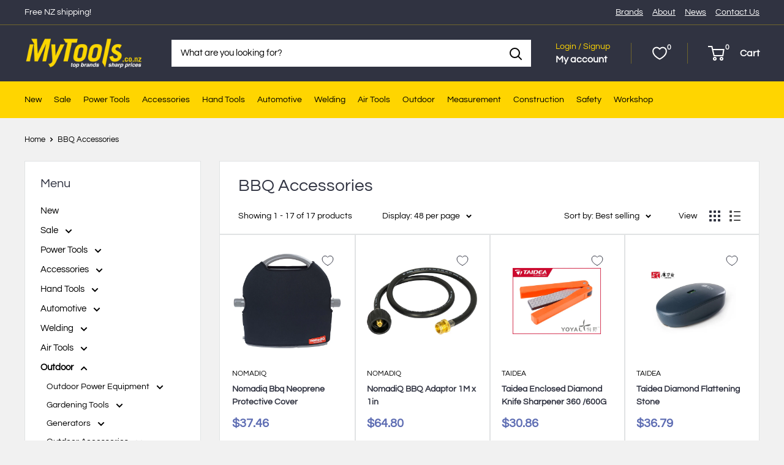

--- FILE ---
content_type: text/css
request_url: https://mytools.co.nz/cdn/shop/t/139/assets/mytools2024.css?v=128821537003815004001747268801
body_size: 3087
content:
.search-bar__submit{color:var(--header-search-button-color);background:var(--header-search-button-background)}.header__cart-count{background:var(--header-cart-badge-background);color:var(--header-cart-badge-color)}.search-bar__inner{display:none!important}@media screen and (min-width: 641px){.value-picker__choice-item.is-selected,.value-picker__choice-item:hover{color:var(--text-color)}}.popover__link-item,.popover__link-item:hover{color:var(--text-color)}.nav-dropdown{border:0}.nav-dropdown .nav-dropdown{top:-16px}.link:hover,.link:focus{color:var(--accent-color-secondary)}.link--accented{color:var(--accent-color-secondary)}@media screen and (min-width: 1000px){.nav-bar{background:var(--header-nav-background);border-bottom:0}.nav-bar:after{background:linear-gradient(to right,rgba(#ffd600,.1),rgba(#ffd600,.6) 35%,#ffd600)}.nav-bar__item{margin-right:20px}.nav-bar__item.hidden{display:none!important}.nav-bar__link{color:var(--header-nav-link-color);font-size:14px;transition:font-weight .2s ease-in-out,color .2s ease-in-out}.nav-bar__link[aria-expanded=true],.nav-bar__link:hover,.nav-bar__link:focus{color:var(--header-nav-link-hover-color)}.nav-bar__link .icon--nav-triangle,.nav-bar__link .icon--nav-triangle-borderless{display:none}.nav-bar__link[aria-expanded=true]{font-weight:700;color:darken(#555,10%)}.nav-dropdown__link{color:var(--header-nav-link-color)}.nav-dropdown__link[aria-expanded=true],.nav-dropdown__link:hover,.nav-dropdown__link:focus{color:var(--header-nav-link-hover-color);background-color:rgba(#ffd600,.1)}}@media screen and (min-width: 1300px){.nav-bar__link{font-size:15px}.nav-bar__item{margin-right:25px}}@media screen and (min-width: 1480px){.nav-bar__link{font-size:16px}.nav-bar__item{margin-right:30px}}.nav-dropdown-more{left:unset!important;right:-15px!important}.search-bar__top{width:100%;max-width:750px;margin:0 auto}.section__action-link{color:var(--text-color)}.section__action-link:hover{color:var(--accent-color-secondary)}.social-media__item{font-size:22px}.social-media__item>a{display:flex;align-items:center}@media (-moz-touch-enabled: 0),(hover: hover){.social-media__item:hover{color:var(--accent-color)}.social-media__item--facebook:hover{color:#3b5998}.social-media__item--twitter:hover{color:#1da1f2}.social-media__item--pinterest:hover{color:#bd081c}.social-media__item--instagram:hover{color:#d83776}.social-media__item--youtube:hover{color:red}.social-media__item--vimeo:hover{color:#1ab7ea}.social-media__item--linkedin:hover{color:#0077b5}.social-media__item--snapchat:hover{color:#f5dc30}.social-media__item--tumblr:hover{color:#35465c}.social-media__item--fancy:hover{color:#494e58}.social-media__item--rss:hover{color:#f26522}}.price,.line-item__price{color:#5e6db3;font-weight:var(--text-font-bolder-weight)}.price--highlight,.line-item__price--highlight{color:var(--product-on-sale-accent)}.price--compare{font-weight:var(--text-font-weight)!important}.search-bar__top,.article-item__image-container,.search-bar__submit,.form__field,.select-wrapper--primary select,.button,.featured-product>:first-child,.featured-product>:last-child,.product-list,.product-list .flickity-viewport,.product-list:before,.product-item__label-list>.product-label,.card,.nav-dropdown,.nav-dropdown .nav-dropdown,.value-picker,.popover{border-radius:0}.mini-cart .icon--nav-triangle-borderless{right:6px}@media screen and (max-width: 640px){.mini-cart .icon--nav-triangle-borderless{right:24px}}@media screen and (min-width: 1280px){.mini-cart .icon--nav-triangle-borderless{right:24px}}.mini-cart__empty-state svg{width:60px!important;height:auto!important}.product-item__label-list{left:10px}.mega-menu__column{margin:0 10px 30px;font-size:13px}@media screen and (min-width: 1280px){.mega-menu__column{font-size:14px;margin-left:10px;margin-right:10px}}.mega-menu__title{font-weight:var(--text-font-bolder-weight)}.mega-menu__link{padding:2px 0}.mega-menu__column-more .mega-menu__link{font-weight:var(--text-font-bolder-weight)}.product-item:after{box-shadow:2px 0 var(--border-color),0 2px var(--border-color)}.card__section+.card__section:before{height:2px}@media screen and (min-width: 1000px){.collection__toolbar:not(.collection__toolbar--bordered){box-shadow:0 2px var(--border-color)}}.pagination{border-top:2px solid var(--border-color)}.announcement-bar{background-color:#303341;color:#fff;font-weight:var(--text-font-weight)}.announcement-bar__inner{display:flex;align-items:center;justify-content:center}@media (min-width: 400px){.announcement-bar__inner{justify-content:space-between}}.announcement-bar__linklist>li{display:inline-block;margin-left:15px}.announcement-bar__linklist .announcement-bar__link-item{text-decoration:underline}.announcement-bar__linklist .announcement-bar__link-item:hover,.announcement-bar__linklist .announcement-bar__link-item:focus{color:var(--accent-color)}.announcement-bar__content--right{display:none;justify-content:flex-end;margin:0}@media (min-width: 400px){.announcement-bar__content--right{display:flex}}.button--ternary{background:rgba(#9d2431,1);color:#fff;box-shadow:0 0 0 1px #9d2431 inset}.button--ternary:hover{background:rgba(#9d2431,.8);color:#fff}.header__action-item-link:hover{color:var(--accent-color)}.collection__filter-link.is-active{color:var(--accent-color-secondary)}.collection__filter-linklist .collection__filter-linklist{padding-left:10px}.collection__filter-linklist .collection__filter-linklist .collection__filter-linklist .collection__filter-link{font-size:13px}.collection__filter-link.view-all{margin-top:10px}@media (-moz-touch-enabled: 0),(hover: hover){.collection-item:hover .collection-item__title,.article-item:hover .article-item__title{color:var(--accent-color-secondary)}}@media screen and (min-width: 641px){.slideshow__title{font-size:38px}.slideshow__content{font-size:20px}}.text-with-images{display:flex;flex-direction:row;flex-wrap:wrap}.testimonial-items .testimonial-item{position:relative}.testimonial-items .testimonial-quote{position:absolute;bottom:0;right:0;font-size:80px;color:#666;opacity:.1}.testimonial-items .testimonial-author{position:relative;color:var(--accent-color-secondary);font-weight:700;font-size:18px}.testimonial-items .testimonial-content{position:relative;padding-top:10px}.testimonials-bg{background-color:#fff}@media screen and (min-width: 641px){.testimonials-bg{padding-top:60px}}.inventory{padding-left:0}.inventory:before{display:none}@media screen and (min-width: 641px){.collection-item__title{transform:none;transition:none}.collection-item__title svg{display:none}}@media screen and (min-width: 641px){.section--blog-posts{padding-top:60px}}@media screen and (min-width: 641px){.mytools-qualities-bg{padding-top:60px}}@media screen and (min-width: 1000px){.mytools-quality{height:230px}}@media screen and (min-width: 1400px){.mytools-quality{height:200px}}.mytools-quality .mytools-quality-inner{display:flex;flex-direction:column;align-items:center;justify-content:center;padding:20px;background-color:#fff}@media screen and (min-width: 1000px){.mytools-quality .mytools-quality-inner{height:100%}}.mytools-quality .mytools-quality-trademe-image{max-width:160px;height:auto}.mytools-quality .mytools-quality-title{color:var(--accent-color-secondary);font-weight:var(--text-font-bolder-weight);font-size:24px;margin-bottom:20px}.mytools-quality .mytools-quality-description{font-size:20px;text-align:center}.mytools-quality .mytools-quality-brands img{margin:5px;max-width:80px}.footer .link,.footer .rte a{color:#9d2431!important;text-decoration:underline}:is(.footer .link,.footer .rte a):hover{color:lighten(#9d2431,10%)!important}.product-meta__vendor img{width:160px}.snize-search-results{width:100%!important;padding:30px!important}#snize-search-results-grid-mode .snize-product{width:50%!important;margin:0!important}@media (min-width: 1000px){#snize-search-results-grid-mode .snize-product{width:33.33333%!important}}@media (min-width: 1200px){#snize-search-results-grid-mode .snize-product{width:25%!important}}@media (min-width: 1400px){#snize-search-results-grid-mode .snize-product{width:20%!important}}.snize-view-product-button{display:none!important}.snize-ac-results-list:not(:last-child){margin-bottom:5px!important}.snize-ac-over-nodrop{border-radius:0!important;background:#f7f7f7!important}.snize-ac-results .snize-label{color:var(--heading-color)!important;text-transform:capitalize!important;border:0!important;letter-spacing:unset!important}.snize-ac-results .snize-title{color:var(--heading-color)!important;font-weight:var(--text-font-bolder-weight);margin-bottom:4px!important}.snize-ac-results .snize-description{margin-bottom:4px!important}.snize-ac-results .snize-price-list{color:var(--product-price-accent)}.collection__filter-linklist .hidden{display:none}.collection__filter-linklist-scroll{max-height:300px;overflow:auto}.quick-links__link{box-shadow:2px 0 var(--border-color),0 2px var(--border-color)}.zip-widget{display:flex}.zip-widget .zip-widget-message{flex-grow:1}.zip-widget .zip-widget-message a{text-decoration:underline}.zip-widget .zip-widget-logo{flex:0 0 60px;margin-left:10px}@media (min-width: 600px){.zip-widget .zip-widget-logo{flex:0 0 80px}}.zip-widget .zip-widget-logo img{width:100%;height:auto}#ssw-widget-recommends-html{padding:0!important}.ssw-reviews-head-listing{padding:30px 30px 0!important;margin:0!important}.ssw-reviews-head-title{text-transform:none!important;font-size:calc(var(--base-text-font-size) - (var(--default-text-font-size) - 21px))!important;line-height:1.5!important;font-weight:400!important}.ssw-reviews-head-title:after{display:none!important}.ssw-reviews-header{padding:30px!important;margin:0!important}.ssw-add-recommend a,.ssw-control-group.ssw-text-right input.btn.button{padding:0 30px!important;background:var(--primary-button-background)!important;color:var(--primary-button-text-color)!important}#ssw-widget-recommends-html .ssw-review-message-wrapper{padding:0!important}.ssw-modal .button{padding:0 30px!important}#ssw-review-simple-html.ssw-row-fluid{padding:0!important;margin:0!important}#ssw-review-simple-html{border:0!important}#ssw-reviews-content{padding:30px!important}.ssw-control-group .ssw-or{margin-left:5px!important}.ssw-control-group .add_recommend{margin-left:5px!important;color:var(--accent-color-secondary)!important}#ssw-avg-rate-profile-html{margin-bottom:10px}#widget-fave-html{text-align:right}#widget-fave-html .ssw-fave-btn-content{border:0;margin:0;padding:0;line-height:24px}#widget-fave-html .ssw-fave-btn-content:active{box-shadow:none}#widget-fave-html .ssw-fave-btn-counter{line-height:24px}.product-meta-reviews-wishlist{display:flex}.product-meta-reviews-wishlist .product-meta-reviews-wish-list-column{width:50%}.social-media__item span{margin-left:10px}.product-block-list__item--info .card--sticky{top:0!important}@media screen and (min-width: 990px){.product-block-list__item--info .card--sticky{top:165px!important}}.product-specifications{margin-top:0}@media (min-width: 1024px){.product-specifications{display:flex}}.product-specifications table{width:100%;margin-bottom:0}@media (min-width: 1024px){.product-specifications table{flex-basis:0;flex-grow:1;max-width:100%;width:48%;margin-left:2%;margin-bottom:20px}.product-specifications table:first-child{margin-left:0}}.product-specifications table tbody tr:nth-of-type(odd){background-color:#0000000d}.product-specifications table tbody tr td,.product-specifications table tbody tr th{width:50%;text-align:left;border:1px solid #ddd;padding:10px 14px}.product-specifications table tbody tr th{font-weight:700}.product-block-list__item--specifications .expandable-content{max-height:370px}.product-documents li:before{background:transparent!important}.product-form .product-meta{margin:10px 0 5px}.product-meta__vendor .link--accented--image{margin-bottom:.15rem}.product-meta__vendor .link--accented--image:hover{text-decoration:none}.product-meta__reference{display:flex;align-items:center;justify-content:start}.payment-plan-wrapper .payment-plan-content{font-size:1.15rem}.payment-plan-wrapper .payment-plan-content .payment-plan-price{font-weight:700}.payment-plan-wrapper .payment-plan-items{display:flex;align-items:center;justify-content:start}.payment-plan-wrapper .payment-plan-items .payment-plan-item{display:flex;cursor:pointer}.payment-plan-wrapper .payment-plan-items .payment-plan-item img{height:36px}.hidden{display:none!important}square-placement{display:none}.zip-widget__popup--open{overflow:hidden}.zip-widget__popup__overlay-external-modal{position:fixed;top:0;left:0;right:0;height:100%;z-index:2147483647;background:#00000059;display:flex;justify-content:center;align-items:flex-start;box-sizing:border-box;overflow-y:auto}@media (min-width: 37.5em){.zip-widget__popup__overlay-external-modal{padding:3rem}}.zip-widget__popup__overlay-external-modal #zip-widget-close-button{position:absolute;top:1.5rem;right:1.5rem;cursor:pointer;z-index:4;display:flex;background:none!important;background-color:none!important;border:none!important;box-shadow:none!important;-webkit-appearance:none!important;appearance:none!important}.zip-widget__popup__overlay-external-modal .iframe-spinner-zip{position:absolute;border-radius:.1rem;width:4rem;height:4rem;top:calc(50% - 2rem);left:calc(50% - 2rem)}.zip-widget__popup__overlay-external-modal .iframe-wrapper{width:100%;max-width:778px;box-sizing:border-box;display:flex;align-items:flex-start;animation:popup-show-up .5s cubic-bezier(.165,.84,.44,1) forwards}.zip-widget__popup__overlay-external-modal .iframe-wrapper iframe{background:#fff;box-shadow:0 0 20px 1px #0000004d;border:0;width:100%;height:780px}.zip-widget__popup__overlay{width:100%;height:100%;position:fixed;left:0;top:0;display:table-cell;text-align:center;vertical-align:middle;background:#00000059;z-index:99999}.zip-widget__popup__overlay #zip-widget-close-button{position:absolute;width:24px;height:24px;top:20px;right:20px;cursor:pointer;box-shadow:none!important;-webkit-appearance:none!important;appearance:none!important;background:none!important;background-color:none!important}.zip-widget__popup__overlay .iframe-wrapper{width:100%;margin:0;position:relative;min-height:100%;display:inline-block;animation:popup-show-up .5s cubic-bezier(.165,.84,.44,1) forwards}@media (min-width: 50em){.zip-widget__popup__overlay .iframe-wrapper{width:85%;max-width:768px;min-width:320px;margin:50px auto;min-height:400px}}.zip-widget__popup__overlay .iframe-wrapper iframe{width:100%;height:100%;padding:0;display:table-row;background:#fff;text-align:center;border:none;box-shadow:0 0 20px 1px #0000004d}@media (min-width: 50em){.zip-widget__popup__overlay .iframe-wrapper iframe{border-radius:0}}@media (min-width: 50em){.zip-widget__popup__overlay .iframe-wrapper.quadpay-theme{width:85%;max-width:430px;min-width:320px;margin:50px auto;min-height:400px}}.zip-widget__popup__overlay .iframe-wrapper.quadpay-theme .close-button{right:40px;top:30px;height:15px}.zip-widget__popup__overlay .iframe-wrapper.quadpay-theme iframe{width:100%;height:100%;padding:0;display:table-row;background:none;text-align:center;border:none;box-shadow:none}@media (min-width: 50em){.zip-widget__popup__overlay .iframe-wrapper.quadpay-theme iframe{border-radius:0}}@keyframes overlay-fade-in{0%{background:#0000}to{background:#00000059}}@keyframes popup-show-up{0%{transform:scale(0)}to{transform:scale(1)}}.zip-widget__wrapper{padding:5px 0}.zip-widget__wrapper:after{content:"";display:table;clear:both}.zip-widget__wrapper--display-repaycalc,.zip-widget__wrapper--display-tagline{display:inline-block}.zip-widget__wrapper--type-checkouttitle{display:inline-block;line-height:26px}.zip-widget__tagline{cursor:pointer;margin:0 auto;align-items:center}.zip-widget__tagline img.logo{height:27px;vertical-align:middle;display:inline-block;margin:-2px 0 5px;background-color:#0000;padding:0 0 0 5px}.zip-widget__tagline img.ico{width:16px;height:16px;padding-left:5px}.zip-widget__tagline span.divider{min-width:2px;background:#00aeb8;border-radius:2px;margin-left:8px;margin-right:8px;height:27px;line-height:30px;display:inline-block;vertical-align:middle}.zip-widget__tagline span.text{font-size:16px;margin-top:2px;margin-bottom:0;display:inline}.zip-widget__tagline a.learn-more{display:inline;margin-left:5px;font-size:11px;vertical-align:middle;color:#0974d4;line-height:30px}.zip-widget__tagline #zip-info-link{line-height:normal;display:inline-block;padding:0 0 0 4px;margin:0;border:none;color:inherit;text-decoration:none;background:#0000;font-family:sans-serif;cursor:pointer;text-align:center;transition:background .25s ease-in-out,transform .15s ease;-webkit-appearance:none;appearance:none}.zip-widget__tagline #zip-info-link span.zip-learn-more{padding-left:1px;font-size:smaller!important}.zip-widget__iframe{border:none;overflow:hidden}.zip-widget__iframe--type-landingpage,.zip-widget__iframe--type-landingpageb2b{clear:both;width:100%;display:block;height:auto;border:none}.zip-widget__iframe--type-stripbanner{height:50px;width:100%}.zip-widget__iframe--type-productwidget,.zip-widget__iframe--type-cartwidget{width:100%}.zip-widget__iframe-auto-resize{width:100%;border:none;height:auto}.zip-widget__inline{cursor:pointer;display:inline-block}
/*# sourceMappingURL=/cdn/shop/t/139/assets/mytools2024.css.map?v=128821537003815004001747268801 */


--- FILE ---
content_type: application/x-javascript
request_url: https://app.cart-bot.net/public/status/shop/mytools-3.myshopify.com.js?1769006923
body_size: -296
content:
var giftbee_settings_updated='1757623504c';

--- FILE ---
content_type: text/javascript
request_url: https://mytools.co.nz/cdn/shop/t/139/assets/custom.js?v=21957703827453382021747268910
body_size: 6
content:
function updateHeaderNav(limit){for(var more=document.querySelector(".nav-dropdown-more"),navItems=document.querySelectorAll(".nav-bar__linklist .nav-bar__item:not(.nav-bar__item-more)");more.firstChild;)more.removeChild(more.lastChild);for(var i=0;i<navItems.length;i++){if(i<limit){console.log("removing hidden...",i),navItems[i].classList.remove("hidden");continue}var newListItem=document.createElement("li"),newLinkItem=document.createElement("a");newListItem.setAttribute("class","nav-dropdown__item"),newLinkItem.setAttribute("class","nav-dropdown__link link"),newLinkItem.setAttribute("data-type","menuitem");var targetLink=navItems[i].querySelector(".nav-bar__link");navItems[i].classList.add("hidden"),newLinkItem.textContent=targetLink.textContent,newLinkItem.setAttribute("href",targetLink.getAttribute("href")),newListItem.appendChild(newLinkItem),more.appendChild(newListItem)}}function adjustQuickLinksMenu(){var active=document.querySelector(".collection__filter-linklist.level-2 > li > .is-active");if(active)for(var others=active.parentNode.parentNode.querySelectorAll(".collection__filter-linklist.level-2 > li > a:not(.is-active):not(.view-all)"),i=0;i<others.length;i++)others[i].parentNode.classList.add("hidden");var active2=document.querySelector(".collection__filter-linklist.level-1 > .has-active-links");if(active2)for(var others2=document.querySelectorAll(".collection__filter-linklist.level-1 > li:not(.has-active-links)"),j=0;j<others2.length;j++)others2[j].classList.add("hidden")}document.addEventListener("DOMContentLoaded",adjustQuickLinksMenu),document.getElementById("PaymentPlanItemAfterPay").addEventListener("click",function(){console.log("clicked afterpay");let element=document.getElementById("PaymentPlanModalAfterPay");console.log(element),element.setAttribute("visible","true")}),document.getElementById("PaymentPlanItemZip").addEventListener("click",function(){document.getElementById("PaymentPlanModalZip").classList.remove("hidden")}),document.getElementById("zip-widget-close-button").addEventListener("click",function(){console.log("clicked zip"),document.getElementById("PaymentPlanModalZip").classList.add("hidden")});
//# sourceMappingURL=/cdn/shop/t/139/assets/custom.js.map?v=21957703827453382021747268910
